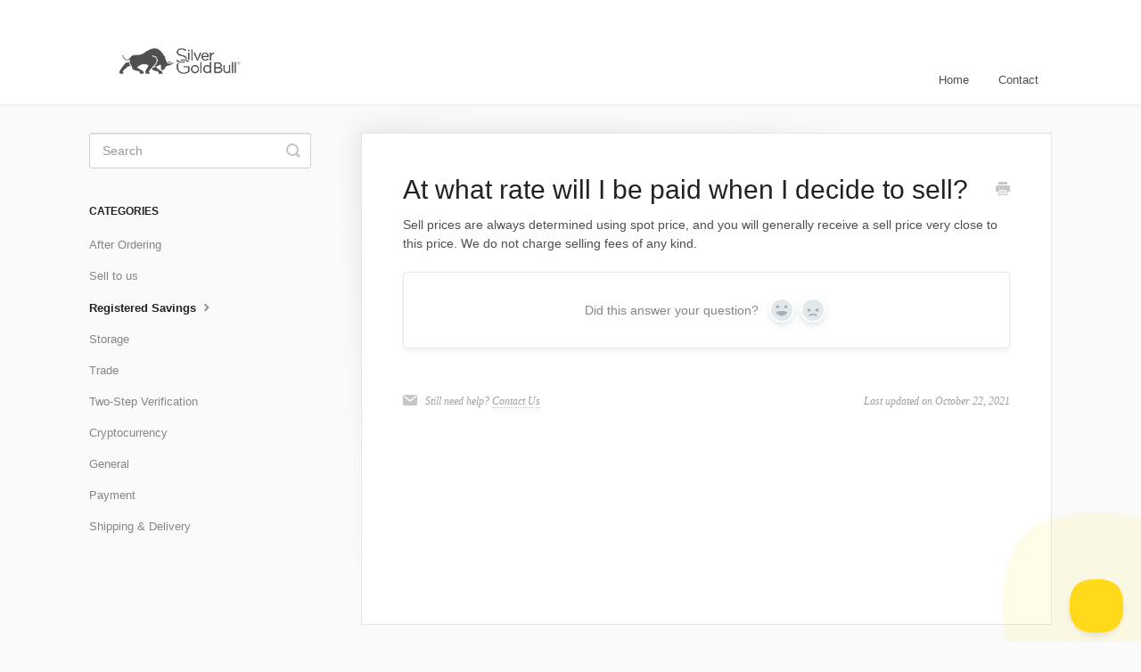

--- FILE ---
content_type: text/html; charset=utf-8
request_url: https://faq.silvergoldbull.ca/article/408-at-what-rate-will-i-be-paid-when-i-decide-to-sell
body_size: 4259
content:


<!DOCTYPE html>
<html>
    
<head>
    <meta charset="utf-8"/>
    <title>At what rate will I be paid when I decide to sell? - Silver Gold Bull Canada Knowledge Base</title>
    <meta name="viewport" content="width=device-width, maximum-scale=1"/>
    <meta name="apple-mobile-web-app-capable" content="yes"/>
    <meta name="format-detection" content="telephone=no">
    <meta name="description" content="Sell prices are always determined using spot price, and you will generally receive a sell price very close to this price. We do not charge selling fees of any k"/>
    <meta name="author" content="Silver Gold Bull"/>
    <link rel="canonical" href="https://faq.silvergoldbull.ca/article/408-at-what-rate-will-i-be-paid-when-i-decide-to-sell"/>
    
        
   
            <meta name="twitter:card" content="summary"/>
            <meta name="twitter:title" content="At what rate will I be paid when I decide to sell?" />
            <meta name="twitter:description" content="Sell prices are always determined using spot price, and you will generally receive a sell price very close to this price. We do not charge selling fees of any k"/>


    

    
        <link rel="stylesheet" href="//d3eto7onm69fcz.cloudfront.net/assets/stylesheets/launch-1769637052653.css">
    
    <style>
        body { background: #fafafa; }
        .navbar .navbar-inner { background: #ffffff; }
        .navbar .nav li a, 
        .navbar .icon-private-w  { color: #4f4f4f; }
        .navbar .brand, 
        .navbar .nav li a:hover, 
        .navbar .nav li a:focus, 
        .navbar .nav .active a, 
        .navbar .nav .active a:hover, 
        .navbar .nav .active a:focus  { color: #000000; }
        .navbar a:hover .icon-private-w, 
        .navbar a:focus .icon-private-w, 
        .navbar .active a .icon-private-w, 
        .navbar .active a:hover .icon-private-w, 
        .navbar .active a:focus .icon-private-w { color: #000000; }
        #serp-dd .result a:hover,
        #serp-dd .result > li.active,
        #fullArticle strong a,
        #fullArticle a strong,
        .collection a,
        .contentWrapper a,
        .most-pop-articles .popArticles a,
        .most-pop-articles .popArticles a:hover span,
        .category-list .category .article-count,
        .category-list .category:hover .article-count { color: #4f4f4f; }
        #fullArticle, 
        #fullArticle p, 
        #fullArticle ul, 
        #fullArticle ol, 
        #fullArticle li, 
        #fullArticle div, 
        #fullArticle blockquote, 
        #fullArticle dd, 
        #fullArticle table { color:#4f4f4f; }
    </style>
    
    <link rel="apple-touch-icon-precomposed" href="//d33v4339jhl8k0.cloudfront.net/docs/assets/5dc1baf72c7d3a7e9ae389a8/images/6427091c1274e915f2f9285c/Silver-Gold-Bull-Logo-Social.png">
    <link rel="shortcut icon" type="image/png" href="//d33v4339jhl8k0.cloudfront.net/docs/assets/5dc1baf72c7d3a7e9ae389a8/images/5dc1c6dd04286364bc915e10/favicon.png">
    <!--[if lt IE 9]>
    
        <script src="//d3eto7onm69fcz.cloudfront.net/assets/javascripts/html5shiv.min.js"></script>
    
    <![endif]-->
    
        <script type="application/ld+json">
        {"@context":"https://schema.org","@type":"WebSite","url":"https://faq.silvergoldbull.ca","potentialAction":{"@type":"SearchAction","target":"https://faq.silvergoldbull.ca/search?query={query}","query-input":"required name=query"}}
        </script>
    
        <script type="application/ld+json">
        {"@context":"https://schema.org","@type":"BreadcrumbList","itemListElement":[{"@type":"ListItem","position":1,"name":"Silver Gold Bull Canada Knowledge Base","item":"https://faq.silvergoldbull.ca"},{"@type":"ListItem","position":2,"name":"FAQ Canada","item":"https://faq.silvergoldbull.ca/collection/1-faq-canada"},{"@type":"ListItem","position":3,"name":"At what rate will I be paid when I decide to sell?","item":"https://faq.silvergoldbull.ca/article/408-at-what-rate-will-i-be-paid-when-i-decide-to-sell"}]}
        </script>
    
    
        <!-- Google Tag Manager -->
<script>(function(w,d,s,l,i){w[l]=w[l]||[];w[l].push({'gtm.start':
new Date().getTime(),event:'gtm.js'});var f=d.getElementsByTagName(s)[0],
j=d.createElement(s),dl=l!='dataLayer'?'&l='+l:'';j.async=true;j.src=
'https://www.googletagmanager.com/gtm.js?id='+i+dl;f.parentNode.insertBefore(j,f);
})(window,document,'script','dataLayer','GTM-TZZG29');</script>
<!-- End Google Tag Manager -->
    
</head>
    
    <body>
        
<header id="mainNav" class="navbar">
    <div class="navbar-inner">
        <div class="container-fluid">
            <a class="brand" href="https://silvergoldbull.ca">
            
                
                    <img src="//d33v4339jhl8k0.cloudfront.net/docs/assets/5dc1baf72c7d3a7e9ae389a8/images/6426f7f8a3236b1edbce8c59/Silver-Gold-Bull-Logo.png" alt="Silver Gold Bull Canada Knowledge Base" width="203" height="75">
                

            
            </a>
            
                <button type="button" class="btn btn-navbar" data-toggle="collapse" data-target=".nav-collapse">
                    <span class="sr-only">Toggle Navigation</span>
                    <span class="icon-bar"></span>
                    <span class="icon-bar"></span>
                    <span class="icon-bar"></span>
                </button>
            
            <div class="nav-collapse collapse">
                <nav role="navigation"><!-- added for accessibility -->
                <ul class="nav">
                    
                        <li id="home"><a href="/">Home <b class="caret"></b></a></li>
                    
                    
                    
                        <li id="contact"><a href="#" class="contactUs" onclick="window.Beacon('open')">Contact</a></li>
                        <li id="contactMobile"><a href="#" class="contactUs" onclick="window.Beacon('open')">Contact</a></li>
                    
                </ul>
                </nav>
            </div><!--/.nav-collapse -->
        </div><!--/container-->
    </div><!--/navbar-inner-->
</header>
        <section id="contentArea" class="container-fluid">
            <div class="row-fluid">
                <section id="main-content" class="span9">
                    <div class="contentWrapper">
                        
    
    <article id="fullArticle">
        <h1 class="title">At what rate will I be paid when I decide to sell?</h1>
    
        <a href="javascript:window.print()" class="printArticle" title="Print this article" aria-label="Print this Article"><i class="icon-print"></i></a>
        <p>Sell prices are always determined using spot price, and you will generally receive a sell price very close to this price. We do not charge selling fees of any kind.</p>
    </article>
    
        <div class="articleRatings" data-article-url="https://faq.silvergoldbull.ca/article/408-at-what-rate-will-i-be-paid-when-i-decide-to-sell">
            <span class="articleRatings-question">Did this answer your question?</span>
            <span class="articleRatings-feedback">
                <span class="articleRatings-feedback-tick">
                    <svg height="20" viewBox="0 0 20 20" width="20" xmlns="http://www.w3.org/2000/svg">
                        <path d="m8 14a.997.997 0 0 1 -.707-.293l-2-2a.999.999 0 1 1 1.414-1.414l1.293 1.293 4.293-4.293a.999.999 0 1 1 1.414 1.414l-5 5a.997.997 0 0 1 -.707.293" fill="#2CC683" fill-rule="evenodd"/>
                    </svg>
                </span>
                <span class="articleRatings-feedback-message">Thanks for the feedback</span>
            </span>
            <span class="articleRatings-failure">There was a problem submitting your feedback. Please try again later.</span>
            <div class="articleRatings-actions">
                <button class="rateAction rateAction--positive" data-rating="positive">
                    <span class="sr-only">Yes</span>
                    <span class="rating-face">
                        <svg xmlns="http://www.w3.org/2000/svg" width="24" height="24">
                            <path fill-rule="evenodd" d="M5.538 14.026A19.392 19.392 0 0 1 12 12.923c2.26 0 4.432.388 6.462 1.103-1.087 2.61-3.571 4.436-6.462 4.436-2.891 0-5.375-1.825-6.462-4.436zm1.847-3.872a1.846 1.846 0 1 1 0-3.692 1.846 1.846 0 0 1 0 3.692zm9.23 0a1.846 1.846 0 1 1 0-3.692 1.846 1.846 0 0 1 0 3.692z"/>
                        </svg>
                    </span>
                </button>
                <button class="rateAction rateAction--negative" data-rating="negative">
                    <span class="sr-only">No</span>
                    <span class="rating-face">
                        <svg xmlns="http://www.w3.org/2000/svg" width="24" height="24">
                            <path fill-rule="evenodd" d="M7.385 13.846a1.846 1.846 0 1 1 0-3.692 1.846 1.846 0 0 1 0 3.692zm9.23 0a1.846 1.846 0 1 1 0-3.692 1.846 1.846 0 0 1 0 3.692zm-.967 4.95a.992.992 0 0 1-.615-.212c-1.701-1.349-4.364-1.349-6.065 0a.998.998 0 0 1-1.36-.123.895.895 0 0 1 .127-1.3A6.897 6.897 0 0 1 12 15.692c1.555 0 3.069.521 4.266 1.467.41.326.467.909.127 1.3a.982.982 0 0 1-.745.335z"/>
                        </svg>
                    </span>
                </button>
            </div>
        </div>
     

    <section class="articleFoot">
    
        <i class="icon-contact"></i>
        <p class="help">Still need help?
            <a id="sbContact" href="#" class="contactUs" onclick="window.Beacon('open')">Contact Us</a>
            <a id="sbContactMobile" href="#" class="contactUs" onclick="window.Beacon('open')">Contact Us</a>
        </p>
    

    <time class="lu" datetime=2021-10-22 >Last updated on October 22, 2021</time>
    </section>

                    </div><!--/contentWrapper-->
                    
                </section><!--/content-->
                <aside id="sidebar" class="span3">
                 

<form action="/search" method="GET" id="searchBar" class="sm" autocomplete="off">
    
                    <input type="hidden" name="collectionId" value="5dc1c6f904286364bc915e14"/>
                    <input type="text" name="query" title="search-query" class="search-query" placeholder="Search" value="" aria-label="Search" />
                    <button type="submit">
                        <span class="sr-only">Toggle Search</span>
                        <i class="icon-search"></i>
                    </button>
                    <div id="serp-dd" style="display: none;" class="sb">
                        <ul class="result">
                        </ul>
                    </div>
                
</form>

                
                    <h3>Categories</h3>
                    <ul class="nav nav-list">
                    
                        
                            <li ><a href="/category/12-after-ordering">After Ordering  <i class="icon-arrow"></i></a></li>
                        
                    
                        
                            <li ><a href="/category/642-sell-to-us">Sell to us  <i class="icon-arrow"></i></a></li>
                        
                    
                        
                            <li  class="active" ><a href="/category/388-rrsp">Registered Savings  <i class="icon-arrow"></i></a></li>
                        
                    
                        
                            <li ><a href="/category/433-storage">Storage  <i class="icon-arrow"></i></a></li>
                        
                    
                        
                            <li ><a href="/category/526-trade">Trade  <i class="icon-arrow"></i></a></li>
                        
                    
                        
                            <li ><a href="/category/556-two-step-verification">Two-Step Verification  <i class="icon-arrow"></i></a></li>
                        
                    
                        
                            <li ><a href="/category/11-cryptocurrency">Cryptocurrency  <i class="icon-arrow"></i></a></li>
                        
                    
                        
                            <li ><a href="/category/10-general">General  <i class="icon-arrow"></i></a></li>
                        
                    
                        
                            <li ><a href="/category/5-payment">Payment  <i class="icon-arrow"></i></a></li>
                        
                    
                        
                            <li ><a href="/category/7-shipping">Shipping &amp; Delivery  <i class="icon-arrow"></i></a></li>
                        
                    
                    </ul>
                
                </aside><!--/span-->
            </div><!--/row-->
            <div id="noResults" style="display:none;">No results found</div>
            <footer>
                

<p>&copy;
    
        <a href="https://silvergoldbull.ca">Silver Gold Bull</a>
    
    2026. <span>Powered by <a rel="nofollow noopener noreferrer" href="https://www.helpscout.com/docs-refer/?co=Silver+Gold+Bull&utm_source=docs&utm_medium=footerlink&utm_campaign=Docs+Branding" target="_blank">Help Scout</a></span>
    
        
    
</p>

            </footer>
        </section><!--/.fluid-container-->
        
            

<script id="beaconLoader" type="text/javascript">!function(e,t,n){function a(){var e=t.getElementsByTagName("script")[0],n=t.createElement("script");n.type="text/javascript",n.async=!0,n.src="https://beacon-v2.helpscout.net",e.parentNode.insertBefore(n,e)}if(e.Beacon=n=function(t,n,a){e.Beacon.readyQueue.push({method:t,options:n,data:a})},n.readyQueue=[],"complete"===t.readyState)return a();e.attachEvent?e.attachEvent("onload",a):e.addEventListener("load",a,!1)}(window,document,window.Beacon||function(){});</script>
<script type="text/javascript">window.Beacon('init', 'd11763fc-aefe-40c7-aa3c-744d104022c7')</script>

<script type="text/javascript">
    function hashChanged() {
        var hash = window.location.hash.substring(1); 
        if (hash === 'contact') {
            window.Beacon('open')
        }
    }

    if (window.location.hash) {
        hashChanged()
    }

    window.onhashchange = function () {
        hashChanged()
    }

    window.addEventListener('hashchange', hashChanged, false);

</script>

        
        
    <script src="//d3eto7onm69fcz.cloudfront.net/assets/javascripts/app4.min.js"></script>

<script>
// keep iOS links from opening safari
if(("standalone" in window.navigator) && window.navigator.standalone){
// If you want to prevent remote links in standalone web apps opening Mobile Safari, change 'remotes' to true
var noddy, remotes = false;
document.addEventListener('click', function(event) {
noddy = event.target;
while(noddy.nodeName !== "A" && noddy.nodeName !== "HTML") {
noddy = noddy.parentNode;
}

if('href' in noddy && noddy.href.indexOf('http') !== -1 && (noddy.href.indexOf(document.location.host) !== -1 || remotes)){
event.preventDefault();
document.location.href = noddy.href;
}

},false);
}
</script>
        
    </body>
</html>




--- FILE ---
content_type: application/javascript
request_url: https://beacon-v2.helpscout.net/
body_size: 69
content:
!function(c){var n=c.getElementsByTagName("script")[0];function t(t){var e=c.createElement("script");e.type="text/javascript",e.async=!1,e.src="https://beacon-v2.helpscout.net/"+t,n.parentNode.insertBefore(e,n)}try{t("static/js/vendor.0c72b11a.js"),t("static/js/main.3b444136.js")}catch(t){console.log("Error loading Beacon scripts"),console.error(t)}}((window,document));